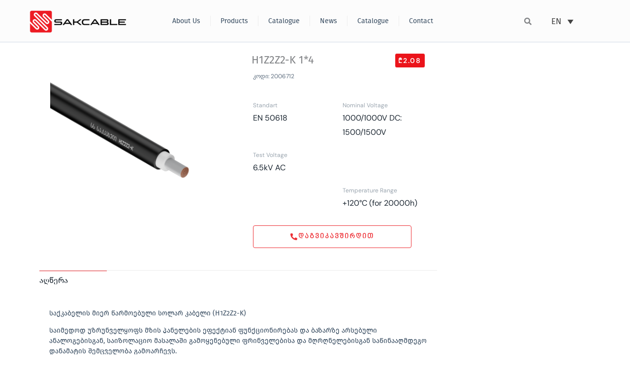

--- FILE ---
content_type: text/css; charset=utf-8
request_url: https://www.sakcable.ge/wp-content/uploads/elementor/css/post-10878.css?ver=1760507744
body_size: 1875
content:
.elementor-10878 .elementor-element.elementor-element-1125f1a > .elementor-container > .elementor-column > .elementor-widget-wrap{align-content:center;align-items:center;}.elementor-10878 .elementor-element.elementor-element-1125f1a:not(.elementor-motion-effects-element-type-background), .elementor-10878 .elementor-element.elementor-element-1125f1a > .elementor-motion-effects-container > .elementor-motion-effects-layer{background-color:#FCFCFC;}.elementor-10878 .elementor-element.elementor-element-1125f1a > .elementor-container{min-height:85px;}.elementor-10878 .elementor-element.elementor-element-1125f1a{border-style:solid;border-width:0px 0px 1px 0px;border-color:#D0DBE5;transition:background 0.3s, border 0.3s, border-radius 0.3s, box-shadow 0.3s;}.elementor-10878 .elementor-element.elementor-element-1125f1a > .elementor-background-overlay{transition:background 0.3s, border-radius 0.3s, opacity 0.3s;}.elementor-10878 .elementor-element.elementor-element-4f1b48a .hfe-site-logo-container, .elementor-10878 .elementor-element.elementor-element-4f1b48a .hfe-caption-width figcaption{text-align:center;}.elementor-10878 .elementor-element.elementor-element-4f1b48a .hfe-site-logo .hfe-site-logo-container img{width:200px;}.elementor-10878 .elementor-element.elementor-element-4f1b48a .widget-image-caption{margin-top:0px;margin-bottom:0px;}.elementor-10878 .elementor-element.elementor-element-4f1b48a .hfe-site-logo-container .hfe-site-logo-img{border-style:none;}.elementor-10878 .elementor-element.elementor-element-b6e6940 .elementor-nav-menu .elementor-item{font-family:"firaGO", Sans-serif;font-size:14px;font-weight:500;}.elementor-10878 .elementor-element.elementor-element-b6e6940 .elementor-nav-menu--main .elementor-item{color:#34495E;fill:#34495E;padding-top:20px;padding-bottom:20px;}.elementor-10878 .elementor-element.elementor-element-b6e6940 .elementor-nav-menu--main .elementor-item:hover,
					.elementor-10878 .elementor-element.elementor-element-b6e6940 .elementor-nav-menu--main .elementor-item.elementor-item-active,
					.elementor-10878 .elementor-element.elementor-element-b6e6940 .elementor-nav-menu--main .elementor-item.highlighted,
					.elementor-10878 .elementor-element.elementor-element-b6e6940 .elementor-nav-menu--main .elementor-item:focus{color:#1A2530;fill:#1A2530;}.elementor-10878 .elementor-element.elementor-element-b6e6940 .elementor-nav-menu--main:not(.e--pointer-framed) .elementor-item:before,
					.elementor-10878 .elementor-element.elementor-element-b6e6940 .elementor-nav-menu--main:not(.e--pointer-framed) .elementor-item:after{background-color:#ED2E34;}.elementor-10878 .elementor-element.elementor-element-b6e6940 .e--pointer-framed .elementor-item:before,
					.elementor-10878 .elementor-element.elementor-element-b6e6940 .e--pointer-framed .elementor-item:after{border-color:#ED2E34;}.elementor-10878 .elementor-element.elementor-element-b6e6940{--e-nav-menu-divider-content:"";--e-nav-menu-divider-style:solid;--e-nav-menu-divider-width:1px;--e-nav-menu-divider-color:#EDEDED;}.elementor-10878 .elementor-element.elementor-element-b6e6940 .e--pointer-framed .elementor-item:before{border-width:1px;}.elementor-10878 .elementor-element.elementor-element-b6e6940 .e--pointer-framed.e--animation-draw .elementor-item:before{border-width:0 0 1px 1px;}.elementor-10878 .elementor-element.elementor-element-b6e6940 .e--pointer-framed.e--animation-draw .elementor-item:after{border-width:1px 1px 0 0;}.elementor-10878 .elementor-element.elementor-element-b6e6940 .e--pointer-framed.e--animation-corners .elementor-item:before{border-width:1px 0 0 1px;}.elementor-10878 .elementor-element.elementor-element-b6e6940 .e--pointer-framed.e--animation-corners .elementor-item:after{border-width:0 1px 1px 0;}.elementor-10878 .elementor-element.elementor-element-b6e6940 .e--pointer-underline .elementor-item:after,
					 .elementor-10878 .elementor-element.elementor-element-b6e6940 .e--pointer-overline .elementor-item:before,
					 .elementor-10878 .elementor-element.elementor-element-b6e6940 .e--pointer-double-line .elementor-item:before,
					 .elementor-10878 .elementor-element.elementor-element-b6e6940 .e--pointer-double-line .elementor-item:after{height:1px;}.elementor-10878 .elementor-element.elementor-element-b6e6940 .elementor-nav-menu--dropdown a, .elementor-10878 .elementor-element.elementor-element-b6e6940 .elementor-menu-toggle{color:#34495E;fill:#34495E;}.elementor-10878 .elementor-element.elementor-element-b6e6940 .elementor-nav-menu--dropdown{background-color:#EDEDED;}.elementor-10878 .elementor-element.elementor-element-b6e6940 .elementor-nav-menu--dropdown a:hover,
					.elementor-10878 .elementor-element.elementor-element-b6e6940 .elementor-nav-menu--dropdown a:focus,
					.elementor-10878 .elementor-element.elementor-element-b6e6940 .elementor-nav-menu--dropdown a.elementor-item-active,
					.elementor-10878 .elementor-element.elementor-element-b6e6940 .elementor-nav-menu--dropdown a.highlighted,
					.elementor-10878 .elementor-element.elementor-element-b6e6940 .elementor-menu-toggle:hover,
					.elementor-10878 .elementor-element.elementor-element-b6e6940 .elementor-menu-toggle:focus{color:#1A2530;}.elementor-10878 .elementor-element.elementor-element-b6e6940 .elementor-nav-menu--dropdown a:hover,
					.elementor-10878 .elementor-element.elementor-element-b6e6940 .elementor-nav-menu--dropdown a:focus,
					.elementor-10878 .elementor-element.elementor-element-b6e6940 .elementor-nav-menu--dropdown a.elementor-item-active,
					.elementor-10878 .elementor-element.elementor-element-b6e6940 .elementor-nav-menu--dropdown a.highlighted{background-color:#EDEDED;}.elementor-10878 .elementor-element.elementor-element-b6e6940 .elementor-nav-menu--dropdown a.elementor-item-active{color:#1A2530;}.elementor-10878 .elementor-element.elementor-element-b6e6940 .elementor-nav-menu--dropdown .elementor-item, .elementor-10878 .elementor-element.elementor-element-b6e6940 .elementor-nav-menu--dropdown  .elementor-sub-item{font-size:14px;font-weight:500;}.elementor-10878 .elementor-element.elementor-element-b6e6940 .elementor-nav-menu--dropdown a{padding-left:50px;padding-right:50px;padding-top:15px;padding-bottom:15px;}.elementor-10878 .elementor-element.elementor-element-a456a2d .hfe-input-focus .hfe-search-icon-toggle input[type=search]{width:250px;}.elementor-10878 .elementor-element.elementor-element-a456a2d .hfe-search-icon-toggle input[type=search]{padding:0 calc( 15px / 2);}.elementor-10878 .elementor-element.elementor-element-a456a2d .hfe-search-icon-toggle i.fa-search:before{font-size:15px;}.elementor-10878 .elementor-element.elementor-element-a456a2d .hfe-search-icon-toggle i.fa-search, .elementor-10878 .elementor-element.elementor-element-a456a2d .hfe-search-icon-toggle{width:15px;}.elementor-10878 .elementor-element.elementor-element-a456a2d .hfe-input-focus .hfe-search-form__input:focus{background-color:#ededed;}.elementor-10878 .elementor-element.elementor-element-a456a2d .hfe-input-focus .hfe-search-icon-toggle .hfe-search-form__input{border-style:none;border-radius:3px;}.elementor-10878 .elementor-element.elementor-element-b28641f > .elementor-container > .elementor-column > .elementor-widget-wrap{align-content:center;align-items:center;}.elementor-10878 .elementor-element.elementor-element-b28641f:not(.elementor-motion-effects-element-type-background), .elementor-10878 .elementor-element.elementor-element-b28641f > .elementor-motion-effects-container > .elementor-motion-effects-layer{background-color:#FCFCFC;}.elementor-10878 .elementor-element.elementor-element-b28641f{border-style:solid;border-width:0px 0px 1px 0px;border-color:#D0DBE5;transition:background 0.3s, border 0.3s, border-radius 0.3s, box-shadow 0.3s;}.elementor-10878 .elementor-element.elementor-element-b28641f > .elementor-background-overlay{transition:background 0.3s, border-radius 0.3s, opacity 0.3s;}.elementor-10878 .elementor-element.elementor-element-3a91d90 .hfe-site-logo-container, .elementor-10878 .elementor-element.elementor-element-3a91d90 .hfe-caption-width figcaption{text-align:center;}.elementor-10878 .elementor-element.elementor-element-3a91d90 .hfe-site-logo .hfe-site-logo-container img{width:150px;}.elementor-10878 .elementor-element.elementor-element-3a91d90 .widget-image-caption{margin-top:0px;margin-bottom:0px;}.elementor-10878 .elementor-element.elementor-element-3a91d90 .hfe-site-logo-container .hfe-site-logo-img{border-style:none;}.elementor-10878 .elementor-element.elementor-element-1b2bb94 .elementor-search-form{text-align:center;}.elementor-10878 .elementor-element.elementor-element-1b2bb94 .elementor-search-form__toggle{--e-search-form-toggle-size:33px;}.elementor-10878 .elementor-element.elementor-element-1b2bb94:not(.elementor-search-form--skin-full_screen) .elementor-search-form__container{border-radius:3px;}.elementor-10878 .elementor-element.elementor-element-1b2bb94.elementor-search-form--skin-full_screen input[type="search"].elementor-search-form__input{border-radius:3px;}.elementor-10878 .elementor-element.elementor-element-d93b4f8 .hfe-nav-menu__toggle,
						.elementor-10878 .elementor-element.elementor-element-d93b4f8 .hfe-nav-menu-icon{margin:0 auto;justify-content:center;}.elementor-10878 .elementor-element.elementor-element-d93b4f8 li.menu-item a{justify-content:space-between;}.elementor-10878 .elementor-element.elementor-element-d93b4f8 li.hfe-button-wrapper{text-align:space-between;}.elementor-10878 .elementor-element.elementor-element-d93b4f8.hfe-menu-item-flex-end li.hfe-button-wrapper{text-align:right;}.elementor-10878 .elementor-element.elementor-element-d93b4f8 .hfe-flyout-wrapper .hfe-side{width:300px;}.elementor-10878 .elementor-element.elementor-element-d93b4f8 .hfe-flyout-open.left{left:-300px;}.elementor-10878 .elementor-element.elementor-element-d93b4f8 .hfe-flyout-open.right{right:-300px;}.elementor-10878 .elementor-element.elementor-element-d93b4f8 .hfe-flyout-content{padding:30px;background-color:#FFFFFF;}.elementor-10878 .elementor-element.elementor-element-d93b4f8 .menu-item a.hfe-menu-item{padding-left:15px;padding-right:15px;}.elementor-10878 .elementor-element.elementor-element-d93b4f8 .menu-item a.hfe-sub-menu-item{padding-left:calc( 15px + 20px );padding-right:15px;}.elementor-10878 .elementor-element.elementor-element-d93b4f8 .hfe-nav-menu__layout-vertical .menu-item ul ul a.hfe-sub-menu-item{padding-left:calc( 15px + 40px );padding-right:15px;}.elementor-10878 .elementor-element.elementor-element-d93b4f8 .hfe-nav-menu__layout-vertical .menu-item ul ul ul a.hfe-sub-menu-item{padding-left:calc( 15px + 60px );padding-right:15px;}.elementor-10878 .elementor-element.elementor-element-d93b4f8 .hfe-nav-menu__layout-vertical .menu-item ul ul ul ul a.hfe-sub-menu-item{padding-left:calc( 15px + 80px );padding-right:15px;}.elementor-10878 .elementor-element.elementor-element-d93b4f8 .menu-item a.hfe-menu-item, .elementor-10878 .elementor-element.elementor-element-d93b4f8 .menu-item a.hfe-sub-menu-item{padding-top:15px;padding-bottom:15px;}.elementor-10878 .elementor-element.elementor-element-d93b4f8 .hfe-flyout-wrapper .hfe-nav-menu > li.menu-item:first-child{margin-top:0px;}.elementor-10878 .elementor-element.elementor-element-d93b4f8 .sub-menu a.hfe-sub-menu-item,
						 .elementor-10878 .elementor-element.elementor-element-d93b4f8 nav.hfe-dropdown li a.hfe-menu-item,
						 .elementor-10878 .elementor-element.elementor-element-d93b4f8 nav.hfe-dropdown li a.hfe-sub-menu-item,
						 .elementor-10878 .elementor-element.elementor-element-d93b4f8 nav.hfe-dropdown-expandible li a.hfe-menu-item,
						 .elementor-10878 .elementor-element.elementor-element-d93b4f8 nav.hfe-dropdown-expandible li a.hfe-sub-menu-item{padding-top:15px;padding-bottom:15px;}.elementor-10878 .elementor-element.elementor-element-d93b4f8 a.hfe-menu-item, .elementor-10878 .elementor-element.elementor-element-d93b4f8 a.hfe-sub-menu-item{font-family:"firaGO", Sans-serif;font-size:14px;font-weight:400;}.elementor-10878 .elementor-element.elementor-element-d93b4f8 .menu-item a.hfe-menu-item, .elementor-10878 .elementor-element.elementor-element-d93b4f8 .sub-menu a.hfe-sub-menu-item{color:#34495E;}.elementor-10878 .elementor-element.elementor-element-d93b4f8 .menu-item.current-menu-item a.hfe-menu-item,
								.elementor-10878 .elementor-element.elementor-element-d93b4f8 .menu-item.current-menu-ancestor a.hfe-menu-item{color:#1A2530;}.elementor-10878 .elementor-element.elementor-element-d93b4f8 .sub-menu,
								.elementor-10878 .elementor-element.elementor-element-d93b4f8 nav.hfe-dropdown,
								.elementor-10878 .elementor-element.elementor-element-d93b4f8 nav.hfe-dropdown-expandible,
								.elementor-10878 .elementor-element.elementor-element-d93b4f8 nav.hfe-dropdown .menu-item a.hfe-menu-item,
								.elementor-10878 .elementor-element.elementor-element-d93b4f8 nav.hfe-dropdown .menu-item a.hfe-sub-menu-item{background-color:#fff;}.elementor-10878 .elementor-element.elementor-element-d93b4f8 .sub-menu li.menu-item:not(:last-child),
						.elementor-10878 .elementor-element.elementor-element-d93b4f8 nav.hfe-dropdown li.menu-item:not(:last-child),
						.elementor-10878 .elementor-element.elementor-element-d93b4f8 nav.hfe-dropdown-expandible li.menu-item:not(:last-child){border-bottom-style:solid;border-bottom-color:#c4c4c4;border-bottom-width:1px;}.elementor-10878 .elementor-element.elementor-element-d93b4f8 .hfe-flyout-close{color:#7A7A7A;}.elementor-10878 .elementor-element.elementor-element-d93b4f8 .hfe-flyout-close svg{fill:#7A7A7A;}@media(max-width:1024px){.elementor-10878 .elementor-element.elementor-element-50b963c > .elementor-element-populated{margin:0px 0px 0px 40px;--e-column-margin-right:0px;--e-column-margin-left:40px;}.elementor-10878 .elementor-element.elementor-element-7bd7006 > .elementor-element-populated{margin:0px 0px 0px 30px;--e-column-margin-right:0px;--e-column-margin-left:30px;}}@media(max-width:767px){.elementor-10878 .elementor-element.elementor-element-ef6b0f3{width:40%;}.elementor-10878 .elementor-element.elementor-element-77ee72b{width:9%;}.elementor-10878 .elementor-element.elementor-element-7de9057{width:27%;}.elementor-10878 .elementor-element.elementor-element-c2c95e3{width:22%;}.elementor-10878 .elementor-element.elementor-element-5945274{width:49%;}.elementor-10878 .elementor-element.elementor-element-50b963c{width:10%;}.elementor-10878 .elementor-element.elementor-element-50b963c > .elementor-element-populated{margin:0px 0px 0px 20px;--e-column-margin-right:0px;--e-column-margin-left:20px;}.elementor-10878 .elementor-element.elementor-element-7bd7006{width:28%;}.elementor-10878 .elementor-element.elementor-element-cea126c{width:11%;}}@media(min-width:768px){.elementor-10878 .elementor-element.elementor-element-77ee72b{width:51.222%;}.elementor-10878 .elementor-element.elementor-element-7de9057{width:9.734%;}.elementor-10878 .elementor-element.elementor-element-c2c95e3{width:13.976%;}.elementor-10878 .elementor-element.elementor-element-50b963c{width:9.734%;}.elementor-10878 .elementor-element.elementor-element-7bd7006{width:13.976%;}.elementor-10878 .elementor-element.elementor-element-cea126c{width:51.222%;}}@media(max-width:1024px) and (min-width:768px){.elementor-10878 .elementor-element.elementor-element-ef6b0f3{width:62%;}.elementor-10878 .elementor-element.elementor-element-77ee72b{width:5%;}.elementor-10878 .elementor-element.elementor-element-7de9057{width:23%;}.elementor-10878 .elementor-element.elementor-element-c2c95e3{width:10%;}.elementor-10878 .elementor-element.elementor-element-5945274{width:72%;}.elementor-10878 .elementor-element.elementor-element-50b963c{width:8%;}.elementor-10878 .elementor-element.elementor-element-7bd7006{width:13%;}.elementor-10878 .elementor-element.elementor-element-cea126c{width:6%;}}/* Start custom CSS for shortcode, class: .elementor-element-037802c *//*Language Switcher customize*/
.wpml-ls-slot-shortcode_actions .js-wpml-ls-item-toggle {
	border:none;
	display: inline;
	
}
.wpml-ls-legacy-dropdown-click .wpml-ls-current-language:hover>a, .wpml-ls-legacy-dropdown-click a:focus, .wpml-ls-legacy-dropdown-click a:hover {
   background:none;
	 outline:none;
}

.wpml-ls-legacy-dropdown-click a {
	background-color:
		rgba(255,255,255,0);
		border:none;
		}
		
.elementor-1272 .elementor-element.elementor-element-0405f32 > .elementor-container > .elementor-row > .elementor-column > .elementor-column-wrap > .elementor-widget-wrap {
    padding: 4px;
}/* End custom CSS */
/* Start custom CSS for section, class: .elementor-element-1125f1a */.header19 {
    outline: none;
}
.wpml-ls-statics-shortcode_actions {
    background-color: transparent;
}/* End custom CSS */
/* Start custom CSS for shortcode, class: .elementor-element-d68d1b6 *//*Language Switcher customize*/
.wpml-ls-slot-shortcode_actions .js-wpml-ls-item-toggle {
	border:none;
	display: inline;
	
}
.wpml-ls-legacy-dropdown-click .wpml-ls-current-language:hover>a, .wpml-ls-legacy-dropdown-click a:focus, .wpml-ls-legacy-dropdown-click a:hover {
   background:none;
	 outline:none;
}

.wpml-ls-legacy-dropdown-click a {
	background-color:
		rgba(255,255,255,0);
		border:none;
		}
		
.elementor-1272 .elementor-element.elementor-element-0405f32 > .elementor-container > .elementor-row > .elementor-column > .elementor-column-wrap > .elementor-widget-wrap {
    padding: 4px;
}/* End custom CSS */
/* Start custom CSS for section, class: .elementor-element-b28641f */.header19 {
    outline: none;
}
.wpml-ls-statics-shortcode_actions {
    background-color: transparent;
}/* End custom CSS */

--- FILE ---
content_type: text/css; charset=utf-8
request_url: https://www.sakcable.ge/wp-content/uploads/elementor/css/post-10713.css?ver=1760507744
body_size: 2226
content:
.elementor-10713 .elementor-element.elementor-element-88e60c5:not(.elementor-motion-effects-element-type-background), .elementor-10713 .elementor-element.elementor-element-88e60c5 > .elementor-motion-effects-container > .elementor-motion-effects-layer{background-color:#2A3B4C;}.elementor-10713 .elementor-element.elementor-element-88e60c5{transition:background 0.3s, border 0.3s, border-radius 0.3s, box-shadow 0.3s;padding:20px 0px 20px 0px;}.elementor-10713 .elementor-element.elementor-element-88e60c5 > .elementor-background-overlay{transition:background 0.3s, border-radius 0.3s, opacity 0.3s;}.elementor-10713 .elementor-element.elementor-element-4d0a755 > .elementor-element-populated{padding:0px 0px 0px 0px;}.elementor-10713 .elementor-element.elementor-element-141199a .hfe-site-logo-container, .elementor-10713 .elementor-element.elementor-element-141199a .hfe-caption-width figcaption{text-align:left;}.elementor-10713 .elementor-element.elementor-element-141199a .hfe-site-logo .hfe-site-logo-container img{width:170px;}.elementor-10713 .elementor-element.elementor-element-141199a .widget-image-caption{margin-top:0px;margin-bottom:0px;}.elementor-10713 .elementor-element.elementor-element-141199a .hfe-site-logo-container .hfe-site-logo-img{border-style:none;}.elementor-10713 .elementor-element.elementor-element-ff08dd4 > .elementor-widget-container{margin:0px 0px 0px 0px;}.elementor-10713 .elementor-element.elementor-element-ff08dd4 .elementor-icon-list-items:not(.elementor-inline-items) .elementor-icon-list-item:not(:last-child){padding-block-end:calc(13px/2);}.elementor-10713 .elementor-element.elementor-element-ff08dd4 .elementor-icon-list-items:not(.elementor-inline-items) .elementor-icon-list-item:not(:first-child){margin-block-start:calc(13px/2);}.elementor-10713 .elementor-element.elementor-element-ff08dd4 .elementor-icon-list-items.elementor-inline-items .elementor-icon-list-item{margin-inline:calc(13px/2);}.elementor-10713 .elementor-element.elementor-element-ff08dd4 .elementor-icon-list-items.elementor-inline-items{margin-inline:calc(-13px/2);}.elementor-10713 .elementor-element.elementor-element-ff08dd4 .elementor-icon-list-items.elementor-inline-items .elementor-icon-list-item:after{inset-inline-end:calc(-13px/2);}.elementor-10713 .elementor-element.elementor-element-ff08dd4 .elementor-icon-list-icon i{color:#FFFFFF;transition:color 0.3s;}.elementor-10713 .elementor-element.elementor-element-ff08dd4 .elementor-icon-list-icon svg{fill:#FFFFFF;transition:fill 0.3s;}.elementor-10713 .elementor-element.elementor-element-ff08dd4{--e-icon-list-icon-size:19px;--icon-vertical-offset:0px;}.elementor-10713 .elementor-element.elementor-element-ff08dd4 .elementor-icon-list-item > .elementor-icon-list-text, .elementor-10713 .elementor-element.elementor-element-ff08dd4 .elementor-icon-list-item > a{font-family:"bpg_nino_mtavruli_normal", Sans-serif;}.elementor-10713 .elementor-element.elementor-element-ff08dd4 .elementor-icon-list-text{color:#FFFFFF;transition:color 0.3s;}.elementor-bc-flex-widget .elementor-10713 .elementor-element.elementor-element-b8c7e2a.elementor-column .elementor-widget-wrap{align-items:flex-start;}.elementor-10713 .elementor-element.elementor-element-b8c7e2a.elementor-column.elementor-element[data-element_type="column"] > .elementor-widget-wrap.elementor-element-populated{align-content:flex-start;align-items:flex-start;}.elementor-10713 .elementor-element.elementor-element-b8c7e2a > .elementor-element-populated{padding:0px 0px 0px 0px;}.elementor-10713 .elementor-element.elementor-element-7ae22b0 .elementor-heading-title{font-size:18px;font-weight:500;color:#ffffff;}.elementor-10713 .elementor-element.elementor-element-7940454 .menu-item a.hfe-menu-item{padding-left:0px;padding-right:0px;}.elementor-10713 .elementor-element.elementor-element-7940454 .menu-item a.hfe-sub-menu-item{padding-left:calc( 0px + 20px );padding-right:0px;}.elementor-10713 .elementor-element.elementor-element-7940454 .hfe-nav-menu__layout-vertical .menu-item ul ul a.hfe-sub-menu-item{padding-left:calc( 0px + 40px );padding-right:0px;}.elementor-10713 .elementor-element.elementor-element-7940454 .hfe-nav-menu__layout-vertical .menu-item ul ul ul a.hfe-sub-menu-item{padding-left:calc( 0px + 60px );padding-right:0px;}.elementor-10713 .elementor-element.elementor-element-7940454 .hfe-nav-menu__layout-vertical .menu-item ul ul ul ul a.hfe-sub-menu-item{padding-left:calc( 0px + 80px );padding-right:0px;}.elementor-10713 .elementor-element.elementor-element-7940454 .menu-item a.hfe-menu-item, .elementor-10713 .elementor-element.elementor-element-7940454 .menu-item a.hfe-sub-menu-item{padding-top:10px;padding-bottom:10px;}body:not(.rtl) .elementor-10713 .elementor-element.elementor-element-7940454 .hfe-nav-menu__layout-horizontal .hfe-nav-menu > li.menu-item:not(:last-child){margin-right:6px;}body.rtl .elementor-10713 .elementor-element.elementor-element-7940454 .hfe-nav-menu__layout-horizontal .hfe-nav-menu > li.menu-item:not(:last-child){margin-left:6px;}.elementor-10713 .elementor-element.elementor-element-7940454 nav:not(.hfe-nav-menu__layout-horizontal) .hfe-nav-menu > li.menu-item:not(:last-child){margin-bottom:6px;}.elementor-10713 .elementor-element.elementor-element-7940454 ul.sub-menu{width:220px;}.elementor-10713 .elementor-element.elementor-element-7940454 .sub-menu a.hfe-sub-menu-item,
						 .elementor-10713 .elementor-element.elementor-element-7940454 nav.hfe-dropdown li a.hfe-menu-item,
						 .elementor-10713 .elementor-element.elementor-element-7940454 nav.hfe-dropdown li a.hfe-sub-menu-item,
						 .elementor-10713 .elementor-element.elementor-element-7940454 nav.hfe-dropdown-expandible li a.hfe-menu-item,
						 .elementor-10713 .elementor-element.elementor-element-7940454 nav.hfe-dropdown-expandible li a.hfe-sub-menu-item{padding-top:15px;padding-bottom:15px;}.elementor-10713 .elementor-element.elementor-element-7940454 nav.hfe-nav-menu__layout-horizontal:not(.hfe-dropdown) ul.sub-menu, .elementor-10713 .elementor-element.elementor-element-7940454 nav.hfe-nav-menu__layout-expandible.menu-is-active, .elementor-10713 .elementor-element.elementor-element-7940454 nav.hfe-nav-menu__layout-vertical:not(.hfe-dropdown) ul.sub-menu{margin-top:15px;}.elementor-10713 .elementor-element.elementor-element-7940454 .hfe-dropdown.menu-is-active{margin-top:15px;}.elementor-10713 .elementor-element.elementor-element-7940454 .menu-item a.hfe-menu-item, .elementor-10713 .elementor-element.elementor-element-7940454 .sub-menu a.hfe-sub-menu-item{color:#959DA6;}.elementor-10713 .elementor-element.elementor-element-7940454 .menu-item a.hfe-menu-item:hover,
								.elementor-10713 .elementor-element.elementor-element-7940454 .sub-menu a.hfe-sub-menu-item:hover,
								.elementor-10713 .elementor-element.elementor-element-7940454 .menu-item.current-menu-item a.hfe-menu-item,
								.elementor-10713 .elementor-element.elementor-element-7940454 .menu-item a.hfe-menu-item.highlighted,
								.elementor-10713 .elementor-element.elementor-element-7940454 .menu-item a.hfe-menu-item:focus{color:#FFFFFFC2;}.elementor-10713 .elementor-element.elementor-element-7940454 .menu-item.current-menu-item a.hfe-menu-item,
								.elementor-10713 .elementor-element.elementor-element-7940454 .menu-item.current-menu-ancestor a.hfe-menu-item{color:#FFFFFFC2;}.elementor-10713 .elementor-element.elementor-element-7940454 .sub-menu,
								.elementor-10713 .elementor-element.elementor-element-7940454 nav.hfe-dropdown,
								.elementor-10713 .elementor-element.elementor-element-7940454 nav.hfe-dropdown-expandible,
								.elementor-10713 .elementor-element.elementor-element-7940454 nav.hfe-dropdown .menu-item a.hfe-menu-item,
								.elementor-10713 .elementor-element.elementor-element-7940454 nav.hfe-dropdown .menu-item a.hfe-sub-menu-item{background-color:#fff;}.elementor-10713 .elementor-element.elementor-element-7940454 .sub-menu li.menu-item:not(:last-child),
						.elementor-10713 .elementor-element.elementor-element-7940454 nav.hfe-dropdown li.menu-item:not(:last-child),
						.elementor-10713 .elementor-element.elementor-element-7940454 nav.hfe-dropdown-expandible li.menu-item:not(:last-child){border-bottom-style:solid;border-bottom-color:#c4c4c4;border-bottom-width:1px;}.elementor-10713 .elementor-element.elementor-element-f7eaff7{text-align:left;}.elementor-10713 .elementor-element.elementor-element-f7eaff7 .elementor-heading-title{font-size:18px;font-weight:500;color:#ffffff;}.elementor-10713 .elementor-element.elementor-element-37dac9e .menu-item a.hfe-menu-item{padding-left:0px;padding-right:0px;}.elementor-10713 .elementor-element.elementor-element-37dac9e .menu-item a.hfe-sub-menu-item{padding-left:calc( 0px + 20px );padding-right:0px;}.elementor-10713 .elementor-element.elementor-element-37dac9e .hfe-nav-menu__layout-vertical .menu-item ul ul a.hfe-sub-menu-item{padding-left:calc( 0px + 40px );padding-right:0px;}.elementor-10713 .elementor-element.elementor-element-37dac9e .hfe-nav-menu__layout-vertical .menu-item ul ul ul a.hfe-sub-menu-item{padding-left:calc( 0px + 60px );padding-right:0px;}.elementor-10713 .elementor-element.elementor-element-37dac9e .hfe-nav-menu__layout-vertical .menu-item ul ul ul ul a.hfe-sub-menu-item{padding-left:calc( 0px + 80px );padding-right:0px;}.elementor-10713 .elementor-element.elementor-element-37dac9e .menu-item a.hfe-menu-item, .elementor-10713 .elementor-element.elementor-element-37dac9e .menu-item a.hfe-sub-menu-item{padding-top:10px;padding-bottom:10px;}body:not(.rtl) .elementor-10713 .elementor-element.elementor-element-37dac9e .hfe-nav-menu__layout-horizontal .hfe-nav-menu > li.menu-item:not(:last-child){margin-right:6px;}body.rtl .elementor-10713 .elementor-element.elementor-element-37dac9e .hfe-nav-menu__layout-horizontal .hfe-nav-menu > li.menu-item:not(:last-child){margin-left:6px;}.elementor-10713 .elementor-element.elementor-element-37dac9e nav:not(.hfe-nav-menu__layout-horizontal) .hfe-nav-menu > li.menu-item:not(:last-child){margin-bottom:6px;}.elementor-10713 .elementor-element.elementor-element-37dac9e ul.sub-menu{width:220px;}.elementor-10713 .elementor-element.elementor-element-37dac9e .sub-menu a.hfe-sub-menu-item,
						 .elementor-10713 .elementor-element.elementor-element-37dac9e nav.hfe-dropdown li a.hfe-menu-item,
						 .elementor-10713 .elementor-element.elementor-element-37dac9e nav.hfe-dropdown li a.hfe-sub-menu-item,
						 .elementor-10713 .elementor-element.elementor-element-37dac9e nav.hfe-dropdown-expandible li a.hfe-menu-item,
						 .elementor-10713 .elementor-element.elementor-element-37dac9e nav.hfe-dropdown-expandible li a.hfe-sub-menu-item{padding-top:15px;padding-bottom:15px;}.elementor-10713 .elementor-element.elementor-element-37dac9e nav.hfe-nav-menu__layout-horizontal:not(.hfe-dropdown) ul.sub-menu, .elementor-10713 .elementor-element.elementor-element-37dac9e nav.hfe-nav-menu__layout-expandible.menu-is-active, .elementor-10713 .elementor-element.elementor-element-37dac9e nav.hfe-nav-menu__layout-vertical:not(.hfe-dropdown) ul.sub-menu{margin-top:15px;}.elementor-10713 .elementor-element.elementor-element-37dac9e .hfe-dropdown.menu-is-active{margin-top:15px;}.elementor-10713 .elementor-element.elementor-element-37dac9e .menu-item a.hfe-menu-item, .elementor-10713 .elementor-element.elementor-element-37dac9e .sub-menu a.hfe-sub-menu-item{color:#959DA6;}.elementor-10713 .elementor-element.elementor-element-37dac9e .menu-item a.hfe-menu-item:hover,
								.elementor-10713 .elementor-element.elementor-element-37dac9e .sub-menu a.hfe-sub-menu-item:hover,
								.elementor-10713 .elementor-element.elementor-element-37dac9e .menu-item.current-menu-item a.hfe-menu-item,
								.elementor-10713 .elementor-element.elementor-element-37dac9e .menu-item a.hfe-menu-item.highlighted,
								.elementor-10713 .elementor-element.elementor-element-37dac9e .menu-item a.hfe-menu-item:focus{color:#FFFFFFC2;}.elementor-10713 .elementor-element.elementor-element-37dac9e .menu-item.current-menu-item a.hfe-menu-item,
								.elementor-10713 .elementor-element.elementor-element-37dac9e .menu-item.current-menu-ancestor a.hfe-menu-item{color:#FFFFFFC2;}.elementor-10713 .elementor-element.elementor-element-37dac9e .sub-menu,
								.elementor-10713 .elementor-element.elementor-element-37dac9e nav.hfe-dropdown,
								.elementor-10713 .elementor-element.elementor-element-37dac9e nav.hfe-dropdown-expandible,
								.elementor-10713 .elementor-element.elementor-element-37dac9e nav.hfe-dropdown .menu-item a.hfe-menu-item,
								.elementor-10713 .elementor-element.elementor-element-37dac9e nav.hfe-dropdown .menu-item a.hfe-sub-menu-item{background-color:#fff;}.elementor-10713 .elementor-element.elementor-element-37dac9e .sub-menu li.menu-item:not(:last-child),
						.elementor-10713 .elementor-element.elementor-element-37dac9e nav.hfe-dropdown li.menu-item:not(:last-child),
						.elementor-10713 .elementor-element.elementor-element-37dac9e nav.hfe-dropdown-expandible li.menu-item:not(:last-child){border-bottom-style:solid;border-bottom-color:#c4c4c4;border-bottom-width:1px;}.elementor-10713 .elementor-element.elementor-element-4b823b3{text-align:left;}.elementor-10713 .elementor-element.elementor-element-4b823b3 .elementor-heading-title{font-size:18px;font-weight:500;color:#ffffff;}.elementor-10713 .elementor-element.elementor-element-587a77e .menu-item a.hfe-menu-item{padding-left:0px;padding-right:0px;}.elementor-10713 .elementor-element.elementor-element-587a77e .menu-item a.hfe-sub-menu-item{padding-left:calc( 0px + 20px );padding-right:0px;}.elementor-10713 .elementor-element.elementor-element-587a77e .hfe-nav-menu__layout-vertical .menu-item ul ul a.hfe-sub-menu-item{padding-left:calc( 0px + 40px );padding-right:0px;}.elementor-10713 .elementor-element.elementor-element-587a77e .hfe-nav-menu__layout-vertical .menu-item ul ul ul a.hfe-sub-menu-item{padding-left:calc( 0px + 60px );padding-right:0px;}.elementor-10713 .elementor-element.elementor-element-587a77e .hfe-nav-menu__layout-vertical .menu-item ul ul ul ul a.hfe-sub-menu-item{padding-left:calc( 0px + 80px );padding-right:0px;}.elementor-10713 .elementor-element.elementor-element-587a77e .menu-item a.hfe-menu-item, .elementor-10713 .elementor-element.elementor-element-587a77e .menu-item a.hfe-sub-menu-item{padding-top:10px;padding-bottom:10px;}body:not(.rtl) .elementor-10713 .elementor-element.elementor-element-587a77e .hfe-nav-menu__layout-horizontal .hfe-nav-menu > li.menu-item:not(:last-child){margin-right:6px;}body.rtl .elementor-10713 .elementor-element.elementor-element-587a77e .hfe-nav-menu__layout-horizontal .hfe-nav-menu > li.menu-item:not(:last-child){margin-left:6px;}.elementor-10713 .elementor-element.elementor-element-587a77e nav:not(.hfe-nav-menu__layout-horizontal) .hfe-nav-menu > li.menu-item:not(:last-child){margin-bottom:6px;}.elementor-10713 .elementor-element.elementor-element-587a77e ul.sub-menu{width:220px;}.elementor-10713 .elementor-element.elementor-element-587a77e .sub-menu a.hfe-sub-menu-item,
						 .elementor-10713 .elementor-element.elementor-element-587a77e nav.hfe-dropdown li a.hfe-menu-item,
						 .elementor-10713 .elementor-element.elementor-element-587a77e nav.hfe-dropdown li a.hfe-sub-menu-item,
						 .elementor-10713 .elementor-element.elementor-element-587a77e nav.hfe-dropdown-expandible li a.hfe-menu-item,
						 .elementor-10713 .elementor-element.elementor-element-587a77e nav.hfe-dropdown-expandible li a.hfe-sub-menu-item{padding-top:15px;padding-bottom:15px;}.elementor-10713 .elementor-element.elementor-element-587a77e nav.hfe-nav-menu__layout-horizontal:not(.hfe-dropdown) ul.sub-menu, .elementor-10713 .elementor-element.elementor-element-587a77e nav.hfe-nav-menu__layout-expandible.menu-is-active, .elementor-10713 .elementor-element.elementor-element-587a77e nav.hfe-nav-menu__layout-vertical:not(.hfe-dropdown) ul.sub-menu{margin-top:15px;}.elementor-10713 .elementor-element.elementor-element-587a77e .hfe-dropdown.menu-is-active{margin-top:15px;}.elementor-10713 .elementor-element.elementor-element-587a77e .menu-item a.hfe-menu-item, .elementor-10713 .elementor-element.elementor-element-587a77e .sub-menu a.hfe-sub-menu-item{color:#959DA6;}.elementor-10713 .elementor-element.elementor-element-587a77e .menu-item a.hfe-menu-item:hover,
								.elementor-10713 .elementor-element.elementor-element-587a77e .sub-menu a.hfe-sub-menu-item:hover,
								.elementor-10713 .elementor-element.elementor-element-587a77e .menu-item.current-menu-item a.hfe-menu-item,
								.elementor-10713 .elementor-element.elementor-element-587a77e .menu-item a.hfe-menu-item.highlighted,
								.elementor-10713 .elementor-element.elementor-element-587a77e .menu-item a.hfe-menu-item:focus{color:#FFFFFFC2;}.elementor-10713 .elementor-element.elementor-element-587a77e .menu-item.current-menu-item a.hfe-menu-item,
								.elementor-10713 .elementor-element.elementor-element-587a77e .menu-item.current-menu-ancestor a.hfe-menu-item{color:#FFFFFFC2;}.elementor-10713 .elementor-element.elementor-element-587a77e .sub-menu,
								.elementor-10713 .elementor-element.elementor-element-587a77e nav.hfe-dropdown,
								.elementor-10713 .elementor-element.elementor-element-587a77e nav.hfe-dropdown-expandible,
								.elementor-10713 .elementor-element.elementor-element-587a77e nav.hfe-dropdown .menu-item a.hfe-menu-item,
								.elementor-10713 .elementor-element.elementor-element-587a77e nav.hfe-dropdown .menu-item a.hfe-sub-menu-item{background-color:#fff;}.elementor-10713 .elementor-element.elementor-element-587a77e .sub-menu li.menu-item:not(:last-child),
						.elementor-10713 .elementor-element.elementor-element-587a77e nav.hfe-dropdown li.menu-item:not(:last-child),
						.elementor-10713 .elementor-element.elementor-element-587a77e nav.hfe-dropdown-expandible li.menu-item:not(:last-child){border-bottom-style:solid;border-bottom-color:#c4c4c4;border-bottom-width:1px;}.elementor-10713 .elementor-element.elementor-element-dc2ef5b{text-align:center;}.elementor-10713 .elementor-element.elementor-element-dc2ef5b .elementor-heading-title{font-size:18px;font-weight:500;color:#ffffff;}.elementor-10713 .elementor-element.elementor-element-393bcd7{--grid-template-columns:repeat(1, auto);--icon-size:19px;--grid-column-gap:20px;--grid-row-gap:18px;}.elementor-10713 .elementor-element.elementor-element-393bcd7 .elementor-widget-container{text-align:center;}.elementor-10713 .elementor-element.elementor-element-393bcd7 .elementor-social-icon{background-color:#FFFFFF;--icon-padding:0.19em;border-style:solid;border-width:0px 0px 0px 0px;}.elementor-10713 .elementor-element.elementor-element-393bcd7 .elementor-social-icon i{color:#2A3B4C;}.elementor-10713 .elementor-element.elementor-element-393bcd7 .elementor-social-icon svg{fill:#2A3B4C;}.elementor-10713 .elementor-element.elementor-element-393bcd7 .elementor-icon{border-radius:30px 30px 30px 30px;}.elementor-10713 .elementor-element.elementor-element-de6b8e6 > .elementor-container > .elementor-column > .elementor-widget-wrap{align-content:center;align-items:center;}.elementor-10713 .elementor-element.elementor-element-de6b8e6:not(.elementor-motion-effects-element-type-background), .elementor-10713 .elementor-element.elementor-element-de6b8e6 > .elementor-motion-effects-container > .elementor-motion-effects-layer{background-color:#2A3B4C;}.elementor-10713 .elementor-element.elementor-element-de6b8e6 > .elementor-container{min-height:50px;}.elementor-10713 .elementor-element.elementor-element-de6b8e6{border-style:solid;border-width:1px 0px 0px 0px;border-color:#34495E;transition:background 0.3s, border 0.3s, border-radius 0.3s, box-shadow 0.3s;}.elementor-10713 .elementor-element.elementor-element-de6b8e6 > .elementor-background-overlay{transition:background 0.3s, border-radius 0.3s, opacity 0.3s;}.elementor-10713 .elementor-element.elementor-element-0ba8463{text-align:center;}.elementor-10713 .elementor-element.elementor-element-0ba8463 .elementor-heading-title{font-size:12px;font-weight:300;color:#adadad;}@media(max-width:1024px){.elementor-10713 .elementor-element.elementor-element-88e60c5{padding:50px 20px 50px 20px;}.elementor-10713 .elementor-element.elementor-element-4d0a755 > .elementor-element-populated{margin:0% 15% 0% 0%;--e-column-margin-right:15%;--e-column-margin-left:0%;}.elementor-10713 .elementor-element.elementor-element-7940454 .menu-item a.hfe-menu-item, .elementor-10713 .elementor-element.elementor-element-7940454 .menu-item a.hfe-sub-menu-item{padding-top:10px;padding-bottom:10px;}body:not(.rtl) .elementor-10713 .elementor-element.elementor-element-7940454.hfe-nav-menu__breakpoint-tablet .hfe-nav-menu__layout-horizontal .hfe-nav-menu > li.menu-item:not(:last-child){margin-right:0px;}body .elementor-10713 .elementor-element.elementor-element-7940454 nav.hfe-nav-menu__layout-vertical .hfe-nav-menu > li.menu-item:not(:last-child){margin-bottom:0px;}body:not(.rtl) .elementor-10713 .elementor-element.elementor-element-7940454 .hfe-nav-menu__layout-horizontal .hfe-nav-menu > li.menu-item:not(:last-child){margin-right:4px;}body.rtl .elementor-10713 .elementor-element.elementor-element-7940454 .hfe-nav-menu__layout-horizontal .hfe-nav-menu > li.menu-item:not(:last-child){margin-left:4px;}.elementor-10713 .elementor-element.elementor-element-7940454 nav:not(.hfe-nav-menu__layout-horizontal) .hfe-nav-menu > li.menu-item:not(:last-child){margin-bottom:4px;}body:not(.rtl) .elementor-10713 .elementor-element.elementor-element-37dac9e.hfe-nav-menu__breakpoint-tablet .hfe-nav-menu__layout-horizontal .hfe-nav-menu > li.menu-item:not(:last-child){margin-right:0px;}body .elementor-10713 .elementor-element.elementor-element-37dac9e nav.hfe-nav-menu__layout-vertical .hfe-nav-menu > li.menu-item:not(:last-child){margin-bottom:0px;}body:not(.rtl) .elementor-10713 .elementor-element.elementor-element-587a77e.hfe-nav-menu__breakpoint-tablet .hfe-nav-menu__layout-horizontal .hfe-nav-menu > li.menu-item:not(:last-child){margin-right:0px;}body .elementor-10713 .elementor-element.elementor-element-587a77e nav.hfe-nav-menu__layout-vertical .hfe-nav-menu > li.menu-item:not(:last-child){margin-bottom:0px;}.elementor-10713 .elementor-element.elementor-element-de6b8e6{padding:10px 20px 10px 20px;}}@media(max-width:767px){.elementor-10713 .elementor-element.elementor-element-88e60c5{padding:35px 20px 35px 20px;}.elementor-10713 .elementor-element.elementor-element-4d0a755 > .elementor-element-populated{margin:0px 0px 50px 0px;--e-column-margin-right:0px;--e-column-margin-left:0px;padding:0px 0px 0px 0px;}.elementor-10713 .elementor-element.elementor-element-b8c7e2a{width:100%;}.elementor-10713 .elementor-element.elementor-element-b8c7e2a > .elementor-element-populated{padding:0px 0px 0px 0px;}.elementor-10713 .elementor-element.elementor-element-a3be4e8{width:33.33%;}.elementor-10713 .elementor-element.elementor-element-7ae22b0{text-align:left;}.elementor-10713 .elementor-element.elementor-element-7ae22b0 .elementor-heading-title{font-size:16px;}body:not(.rtl) .elementor-10713 .elementor-element.elementor-element-7940454.hfe-nav-menu__breakpoint-mobile .hfe-nav-menu__layout-horizontal .hfe-nav-menu > li.menu-item:not(:last-child){margin-right:0px;}body .elementor-10713 .elementor-element.elementor-element-7940454 nav.hfe-nav-menu__layout-vertical .hfe-nav-menu > li.menu-item:not(:last-child){margin-bottom:0px;}.elementor-10713 .elementor-element.elementor-element-7940454 a.hfe-menu-item, .elementor-10713 .elementor-element.elementor-element-7940454 a.hfe-sub-menu-item{font-size:14px;}.elementor-10713 .elementor-element.elementor-element-31cb366{width:33.33%;}.elementor-10713 .elementor-element.elementor-element-f7eaff7{text-align:left;}.elementor-10713 .elementor-element.elementor-element-f7eaff7 .elementor-heading-title{font-size:16px;}body:not(.rtl) .elementor-10713 .elementor-element.elementor-element-37dac9e.hfe-nav-menu__breakpoint-mobile .hfe-nav-menu__layout-horizontal .hfe-nav-menu > li.menu-item:not(:last-child){margin-right:0px;}body .elementor-10713 .elementor-element.elementor-element-37dac9e nav.hfe-nav-menu__layout-vertical .hfe-nav-menu > li.menu-item:not(:last-child){margin-bottom:0px;}.elementor-10713 .elementor-element.elementor-element-37dac9e a.hfe-menu-item, .elementor-10713 .elementor-element.elementor-element-37dac9e a.hfe-sub-menu-item{font-size:14px;}.elementor-10713 .elementor-element.elementor-element-e4eb664{width:33.33%;}.elementor-10713 .elementor-element.elementor-element-4b823b3{text-align:left;}.elementor-10713 .elementor-element.elementor-element-4b823b3 .elementor-heading-title{font-size:16px;}body:not(.rtl) .elementor-10713 .elementor-element.elementor-element-587a77e.hfe-nav-menu__breakpoint-mobile .hfe-nav-menu__layout-horizontal .hfe-nav-menu > li.menu-item:not(:last-child){margin-right:0px;}body .elementor-10713 .elementor-element.elementor-element-587a77e nav.hfe-nav-menu__layout-vertical .hfe-nav-menu > li.menu-item:not(:last-child){margin-bottom:0px;}.elementor-10713 .elementor-element.elementor-element-587a77e a.hfe-menu-item, .elementor-10713 .elementor-element.elementor-element-587a77e a.hfe-sub-menu-item{font-size:14px;}.elementor-10713 .elementor-element.elementor-element-5d32469 > .elementor-widget-wrap > .elementor-widget:not(.elementor-widget__width-auto):not(.elementor-widget__width-initial):not(:last-child):not(.elementor-absolute){margin-bottom:20px;}.elementor-10713 .elementor-element.elementor-element-5d32469 > .elementor-element-populated{margin:0px 0px 0px 0px;--e-column-margin-right:0px;--e-column-margin-left:0px;padding:80px 0px 0px 0px;}.elementor-10713 .elementor-element.elementor-element-393bcd7{--grid-template-columns:repeat(3, auto);}.elementor-10713 .elementor-element.elementor-element-de6b8e6{padding:30px 20px 20px 20px;}.elementor-10713 .elementor-element.elementor-element-ca94d51 > .elementor-element-populated{margin:0px 0px 0px 0px;--e-column-margin-right:0px;--e-column-margin-left:0px;padding:0px 0px 0px 0px;}.elementor-10713 .elementor-element.elementor-element-0ba8463{text-align:center;}}@media(min-width:768px){.elementor-10713 .elementor-element.elementor-element-4d0a755{width:46.933%;}.elementor-10713 .elementor-element.elementor-element-b8c7e2a{width:53.067%;}}@media(max-width:1024px) and (min-width:768px){.elementor-10713 .elementor-element.elementor-element-4d0a755{width:20%;}.elementor-10713 .elementor-element.elementor-element-b8c7e2a{width:80%;}}/* Start custom CSS for icon-list, class: .elementor-element-ff08dd4 */.wi-hide-email:before {
    content: ''attr(email) "@"attr(domain)'';
}/* End custom CSS */
/* Start Custom Fonts CSS */@font-face {
	font-family: 'bpg_nino_mtavruli_normal';
	font-style: normal;
	font-weight: normal;
	font-display: auto;
	src: url('https://www.sakcable.ge/wp-content/uploads/2022/09/bpg_nino_mtavruli_normal.eot');
	src: url('https://www.sakcable.ge/wp-content/uploads/2022/09/bpg_nino_mtavruli_normal.eot?#iefix') format('embedded-opentype'),
		url('https://www.sakcable.ge/wp-content/uploads/2022/09/bpg_nino_mtavruli_normal.woff2') format('woff2'),
		url('https://www.sakcable.ge/wp-content/uploads/2022/09/BPGNinoMtavruli.woff') format('woff'),
		url('https://www.sakcable.ge/wp-content/uploads/2022/09/bpg_nino_mtavruli_normal.ttf') format('truetype'),
		url('https://www.sakcable.ge/wp-content/uploads/2022/09/BPGNinoMtavruli.svg#bpg_nino_mtavruli_normal') format('svg');
}
/* End Custom Fonts CSS */

--- FILE ---
content_type: text/css; charset=utf-8
request_url: https://www.sakcable.ge/wp-content/uploads/elementor/css/post-1172.css?ver=1760507902
body_size: 552
content:
.elementor-1172 .elementor-element.elementor-element-67cf8ec .dynamic-content-for-elementor-acf span.tx-before{display:block;color:#34495E80;font-family:"DM Sans", Sans-serif;font-size:12px;font-weight:400;}.elementor-1172 .elementor-element.elementor-element-67cf8ec .dynamic-content-for-elementor-acf{color:#1A2530;margin-bottom:0px;font-family:"DM Sans", Sans-serif;font-size:16px;font-weight:400;}.elementor-1172 .elementor-element.elementor-element-67cf8ec .dynamic-content-for-elementor-acf a span.tx-before{color:#34495E80;}.elementor-1172 .elementor-element.elementor-element-6d6d506 .dynamic-content-for-elementor-acf span.tx-before{display:block;color:#34495E80;font-family:"DM Sans", Sans-serif;font-size:12px;font-weight:400;}.elementor-1172 .elementor-element.elementor-element-6d6d506 .dynamic-content-for-elementor-acf{color:#1A2530;margin-bottom:0px;font-family:"DM Sans", Sans-serif;font-size:16px;font-weight:400;}.elementor-1172 .elementor-element.elementor-element-6d6d506 .dynamic-content-for-elementor-acf a span.tx-before{color:#34495E80;}.elementor-1172 .elementor-element.elementor-element-a52a543 .dynamic-content-for-elementor-acf span.tx-before{display:block;color:#34495E80;font-family:"DM Sans", Sans-serif;font-size:12px;font-weight:400;}.elementor-1172 .elementor-element.elementor-element-a52a543 .dynamic-content-for-elementor-acf{color:#1A2530;margin-bottom:0px;font-family:"DM Sans", Sans-serif;font-size:16px;font-weight:400;}.elementor-1172 .elementor-element.elementor-element-a52a543 .dynamic-content-for-elementor-acf a span.tx-before{color:#34495E80;}.elementor-1172 .elementor-element.elementor-element-6674201 .dynamic-content-for-elementor-acf span.tx-before{display:block;color:#34495E80;font-family:"DM Sans", Sans-serif;font-size:12px;font-weight:400;}.elementor-1172 .elementor-element.elementor-element-6674201 .dynamic-content-for-elementor-acf{color:#1A2530;margin-bottom:0px;font-family:"DM Sans", Sans-serif;font-size:16px;font-weight:400;}.elementor-1172 .elementor-element.elementor-element-6674201 .dynamic-content-for-elementor-acf a span.tx-before{color:#34495E80;}.elementor-1172 .elementor-element.elementor-element-1165bcf .dynamic-content-for-elementor-acf span.tx-before{display:block;color:#34495E80;font-family:"DM Sans", Sans-serif;font-size:12px;font-weight:400;}.elementor-1172 .elementor-element.elementor-element-1165bcf .dynamic-content-for-elementor-acf{color:#1A2530;margin-bottom:0px;font-family:"DM Sans", Sans-serif;font-size:16px;font-weight:400;}.elementor-1172 .elementor-element.elementor-element-1165bcf .dynamic-content-for-elementor-acf a span.tx-before{color:#34495E80;}.elementor-1172 .elementor-element.elementor-element-6652947 .dynamic-content-for-elementor-acf span.tx-before{display:block;color:#34495E80;font-family:"DM Sans", Sans-serif;font-size:12px;font-weight:400;}.elementor-1172 .elementor-element.elementor-element-6652947 .dynamic-content-for-elementor-acf{color:#1A2530;margin-bottom:0px;font-family:"DM Sans", Sans-serif;font-size:16px;font-weight:400;}.elementor-1172 .elementor-element.elementor-element-6652947 .dynamic-content-for-elementor-acf a span.tx-before{color:#34495E80;}.elementor-1172 .elementor-element.elementor-element-f705ee3 .elementor-button{background-color:#FFFFFF;font-family:"bpg_nino_mtavruli_normal", Sans-serif;font-size:14px;font-weight:600;fill:var( --e-global-color-accent );color:var( --e-global-color-accent );border-style:solid;border-width:1px 1px 1px 1px;border-color:var( --e-global-color-accent );padding:15px 75px 15px 75px;}.elementor-1172 .elementor-element.elementor-element-f705ee3 .elementor-button:hover, .elementor-1172 .elementor-element.elementor-element-f705ee3 .elementor-button:focus{background-color:var( --e-global-color-accent );color:#FFFFFF;}.elementor-1172 .elementor-element.elementor-element-f705ee3 > .elementor-widget-container{margin:010px 0px 0px 0px;padding:0px 0px 0px 0px;}.elementor-1172 .elementor-element.elementor-element-f705ee3 .elementor-button-content-wrapper{flex-direction:row;}.elementor-1172 .elementor-element.elementor-element-f705ee3 .elementor-button .elementor-button-content-wrapper{gap:12px;}.elementor-1172 .elementor-element.elementor-element-f705ee3 .elementor-button:hover svg, .elementor-1172 .elementor-element.elementor-element-f705ee3 .elementor-button:focus svg{fill:#FFFFFF;}/* Start Custom Fonts CSS */@font-face {
	font-family: 'bpg_nino_mtavruli_normal';
	font-style: normal;
	font-weight: normal;
	font-display: auto;
	src: url('https://www.sakcable.ge/wp-content/uploads/2022/09/bpg_nino_mtavruli_normal.eot');
	src: url('https://www.sakcable.ge/wp-content/uploads/2022/09/bpg_nino_mtavruli_normal.eot?#iefix') format('embedded-opentype'),
		url('https://www.sakcable.ge/wp-content/uploads/2022/09/bpg_nino_mtavruli_normal.woff2') format('woff2'),
		url('https://www.sakcable.ge/wp-content/uploads/2022/09/BPGNinoMtavruli.woff') format('woff'),
		url('https://www.sakcable.ge/wp-content/uploads/2022/09/bpg_nino_mtavruli_normal.ttf') format('truetype'),
		url('https://www.sakcable.ge/wp-content/uploads/2022/09/BPGNinoMtavruli.svg#bpg_nino_mtavruli_normal') format('svg');
}
/* End Custom Fonts CSS */

--- FILE ---
content_type: text/css; charset=utf-8
request_url: https://www.sakcable.ge/wp-content/uploads/elementor/css/post-1826.css?ver=1760507772
body_size: 496
content:
.elementor-1826 .elementor-element.elementor-element-86f464a:not(.elementor-motion-effects-element-type-background), .elementor-1826 .elementor-element.elementor-element-86f464a > .elementor-motion-effects-container > .elementor-motion-effects-layer{background-color:#02010100;}.elementor-1826 .elementor-element.elementor-element-86f464a{border-style:solid;border-width:1px 1px 1px 1px;border-color:#EDEDED;transition:background 0.3s, border 0.3s, border-radius 0.3s, box-shadow 0.3s;padding:0px 0px 26px 0px;}.elementor-1826 .elementor-element.elementor-element-86f464a > .elementor-background-overlay{transition:background 0.3s, border-radius 0.3s, opacity 0.3s;}.elementor-1826 .elementor-element.elementor-element-1176ee8:not(.elementor-motion-effects-element-type-background) > .elementor-widget-wrap, .elementor-1826 .elementor-element.elementor-element-1176ee8 > .elementor-widget-wrap > .elementor-motion-effects-container > .elementor-motion-effects-layer{background-color:#02010100;}.elementor-1826 .elementor-element.elementor-element-1176ee8 > .elementor-widget-wrap > .elementor-widget:not(.elementor-widget__width-auto):not(.elementor-widget__width-initial):not(:last-child):not(.elementor-absolute){margin-bottom:0px;}.elementor-1826 .elementor-element.elementor-element-1176ee8 > .elementor-element-populated{transition:background 0.3s, border 0.3s, border-radius 0.3s, box-shadow 0.3s;}.elementor-1826 .elementor-element.elementor-element-1176ee8 > .elementor-element-populated > .elementor-background-overlay{transition:background 0.3s, border-radius 0.3s, opacity 0.3s;}.elementor-1826 .elementor-element.elementor-element-e8e3855 img{width:100%;height:170px;}.elementor-1826 .elementor-element.elementor-element-233ac0a{margin-top:20px;margin-bottom:0px;}.elementor-1826 .elementor-element.elementor-element-69f38d7 > .elementor-element-populated{padding:0px 0px 0px 27px;}.elementor-1826 .elementor-element.elementor-element-d36a5d3 > .elementor-widget-container{margin:0px 0px 0px 0px;padding:0px 0px 0px 0px;}.elementor-1826 .elementor-element.elementor-element-d36a5d3 .elementor-heading-title{font-size:14px;color:#1A253082;}.elementor-1826 .elementor-element.elementor-element-66a4918{width:var( --container-widget-width, 80% );max-width:80%;--container-widget-width:80%;--container-widget-flex-grow:0;}.elementor-1826 .elementor-element.elementor-element-66a4918 > .elementor-widget-container{margin:-5px 0px 0px 0px;padding:0px 0px 8px 0px;border-style:solid;border-width:0px 0px 1px 0px;border-color:#EDEDED;}.elementor-1826 .elementor-element.elementor-element-66a4918 .elementor-heading-title{font-size:15px;color:#1A2530C4;}.elementor-1826 .elementor-element.elementor-element-2da4d5f .elementor-button{background-color:#ED2E34;font-size:11px;border-radius:2px 2px 2px 2px;padding:6px 14px 6px 14px;}.elementor-1826 .elementor-element.elementor-element-2da4d5f .elementor-button:hover, .elementor-1826 .elementor-element.elementor-element-2da4d5f .elementor-button:focus{background-color:#ED2E34BF;color:#FFFFFF;}.elementor-1826 .elementor-element.elementor-element-2da4d5f > .elementor-widget-container{margin:5px 0px 0px 0px;}.elementor-1826 .elementor-element.elementor-element-2da4d5f .elementor-button:hover svg, .elementor-1826 .elementor-element.elementor-element-2da4d5f .elementor-button:focus svg{fill:#FFFFFF;}@media(max-width:767px){.elementor-1826 .elementor-element.elementor-element-66a4918 .elementor-heading-title{font-size:13px;}}@media(min-width:768px){.elementor-1826 .elementor-element.elementor-element-1176ee8{width:100%;}}